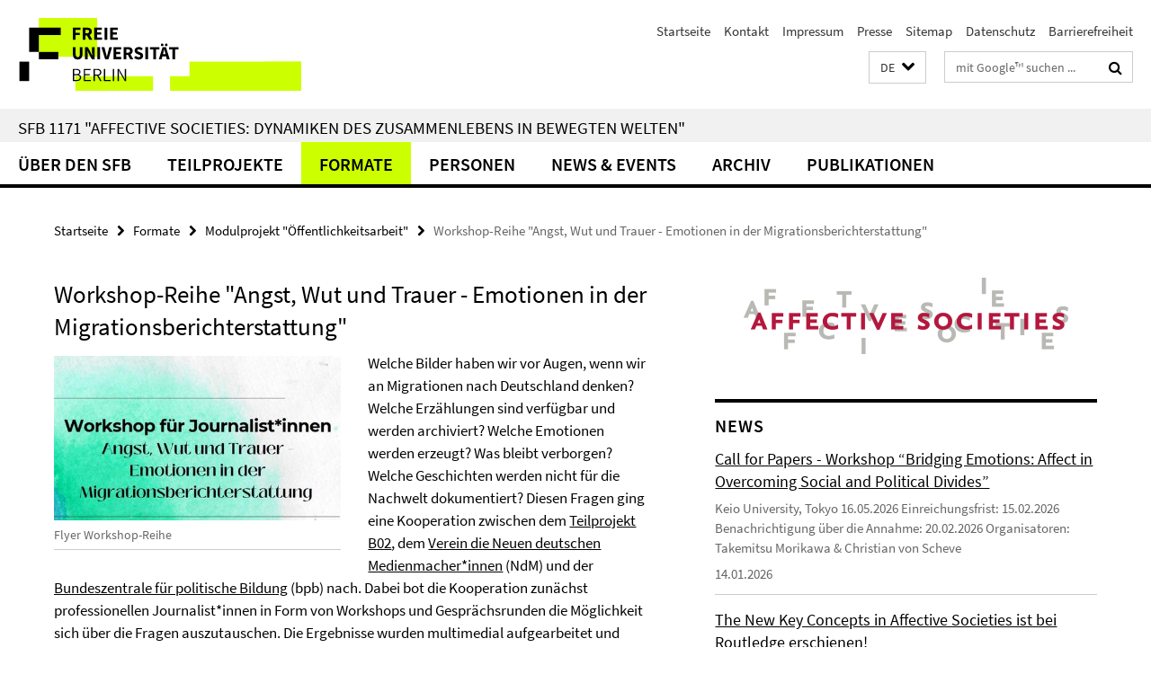

--- FILE ---
content_type: text/html; charset=utf-8
request_url: https://www.sfb-affective-societies.de/forschung/oea-modul/workshop-series/index.html
body_size: 8682
content:
<!DOCTYPE html><!-- rendered 2026-01-22 11:11:52 (UTC) --><html class="ltr" lang="de"><head><title>Workshop-Reihe "Angst, Wut und Trauer - Emotionen in der Migrationsberichterstattung" • Sonderforschungsbereich 1171</title><!-- BEGIN Fragment default/26011920/views/head_meta/128050278/1662977802?124215:1823 -->
<meta charset="utf-8" /><meta content="IE=edge" http-equiv="X-UA-Compatible" /><meta content="width=device-width, initial-scale=1.0" name="viewport" /><meta content="authenticity_token" name="csrf-param" />
<meta content="F43wv6OXyf0sc0tywhdMeFhDbYoHkCAapyc7nSNYY/Y=" name="csrf-token" /><meta content="Workshop-Reihe "Angst, Wut und Trauer - Emotionen in der Migrationsberichterstattung"" property="og:title" /><meta content="website" property="og:type" /><meta content="http://www.sfb-affective-societies.de/forschung/oea-modul/workshop-series/index.html" property="og:url" /><meta content="http://www.sfb-affective-societies.de/forschung/oea-modul/workshop-series/Ordner-fuer-Inhaltselemente/Flyer-Workshop-Reihe.jpg?width=250" property="og:image" /><meta content="index,follow" name="robots" /><meta content="2022-09-07" name="dc.date" /><meta content="Workshop-Reihe &quot;Angst, Wut und Trauer - Emotionen in der Migrationsberichterstattung&quot;" name="dc.name" /><meta content="DE-BE" name="geo.region" /><meta content="Berlin" name="geo.placename" /><meta content="52.448131;13.286102" name="geo.position" /><link href="http://www.sfb-affective-societies.de/forschung/oea-modul/workshop-series/index.html" rel="canonical" /><!-- BEGIN Fragment default/26011920/views/favicon/59723119/1719308257?052311:72019 -->
<link href="/assets/default2/favicon-12a6f1b0e53f527326498a6bfd4c3abd.ico" rel="shortcut icon" /><!-- END Fragment default/26011920/views/favicon/59723119/1719308257?052311:72019 -->
<!-- BEGIN Fragment default/26011920/head/rss/false/59723119/1719308257?163931:22003 -->
<!-- END Fragment default/26011920/head/rss/false/59723119/1719308257?163931:22003 -->
<!-- END Fragment default/26011920/views/head_meta/128050278/1662977802?124215:1823 -->
<!-- BEGIN Fragment default/26011920/head/assets/59723119/1719308257/?212048:86400 -->
<link href="/assets/default2/default_application-part-1-841e7928a8.css" media="all" rel="stylesheet" type="text/css" /><link href="/assets/default2/default_application-part-2-168016bf56.css" media="all" rel="stylesheet" type="text/css" /><script src="/assets/default2/application-781670a880dd5cd1754f30fcf22929cb.js" type="text/javascript"></script><!--[if lt IE 9]><script src="/assets/default2/html5shiv-d11feba7bd03bd542f45c2943ca21fed.js" type="text/javascript"></script><script src="/assets/default2/respond.min-31225ade11a162d40577719d9a33d3ee.js" type="text/javascript"></script><![endif]--><meta content="Rails Connector for Infopark CMS Fiona by Infopark AG (www.infopark.de); Version 6.8.2.36.82613853" name="generator" /><!-- END Fragment default/26011920/head/assets/59723119/1719308257/?212048:86400 -->
</head><body class="site-sfb-affective-societies layout-size-L"><div class="debug page" data-current-path="/forschung/oea-modul/workshop-series/"><a class="sr-only" href="#content">Springe direkt zu Inhalt </a><div class="horizontal-bg-container-header nocontent"><div class="container container-header"><header><!-- BEGIN Fragment default/26011920/header-part-1/59723119/1719308257/?212227:86400 -->
<a accesskey="O" id="seitenanfang"></a><a accesskey="H" href="https://www.fu-berlin.de/" hreflang="" id="fu-logo-link" title="Zur Startseite der Freien Universität Berlin"><svg id="fu-logo" version="1.1" viewBox="0 0 775 187.5" x="0" y="0"><defs><g id="fu-logo-elements"><g><polygon points="75 25 156.3 25 156.3 43.8 100 43.8 100 87.5 75 87.5 75 25"></polygon><polygon points="100 87.5 150 87.5 150 106.3 100 106.3 100 87.5"></polygon><polygon points="50 112.5 75 112.5 75 162.5 50 162.5 50 112.5"></polygon></g><g><path d="M187.5,25h19.7v5.9h-12.7v7.2h10.8v5.9h-10.8v12.2h-7.1V25z"></path><path d="M237.7,56.3l-7.1-12.5c3.3-1.5,5.6-4.4,5.6-9c0-7.4-5.4-9.7-12.1-9.7h-11.3v31.3h7.1V45h3.9l6,11.2H237.7z M219.9,30.6 h3.6c3.7,0,5.7,1,5.7,4.1c0,3.1-2,4.7-5.7,4.7h-3.6V30.6z"></path><path d="M242.5,25h19.6v5.9h-12.5v6.3h10.7v5.9h-10.7v7.2h13v5.9h-20.1V25z"></path><path d="M269,25h7.1v31.3H269V25z"></path><path d="M283.2,25h19.6v5.9h-12.5v6.3h10.7v5.9h-10.7v7.2h13v5.9h-20.1V25z"></path></g><g><path d="M427.8,72.7c2,0,3.4-1.4,3.4-3.4c0-1.9-1.4-3.4-3.4-3.4c-2,0-3.4,1.4-3.4,3.4C424.4,71.3,425.8,72.7,427.8,72.7z"></path><path d="M417.2,72.7c2,0,3.4-1.4,3.4-3.4c0-1.9-1.4-3.4-3.4-3.4c-2,0-3.4,1.4-3.4,3.4C413.8,71.3,415.2,72.7,417.2,72.7z"></path><path d="M187.5,91.8V75h7.1v17.5c0,6.1,1.9,8.2,5.4,8.2c3.5,0,5.5-2.1,5.5-8.2V75h6.8v16.8c0,10.5-4.3,15.1-12.3,15.1 C191.9,106.9,187.5,102.3,187.5,91.8z"></path><path d="M218.8,75h7.2l8.2,15.5l3.1,6.9h0.2c-0.3-3.3-0.9-7.7-0.9-11.4V75h6.7v31.3h-7.2L228,90.7l-3.1-6.8h-0.2 c0.3,3.4,0.9,7.6,0.9,11.3v11.1h-6.7V75z"></path><path d="M250.4,75h7.1v31.3h-7.1V75z"></path><path d="M261,75h7.5l3.8,14.6c0.9,3.4,1.6,6.6,2.5,10h0.2c0.9-3.4,1.6-6.6,2.5-10l3.7-14.6h7.2l-9.4,31.3h-8.5L261,75z"></path><path d="M291.9,75h19.6V81h-12.5v6.3h10.7v5.9h-10.7v7.2h13v5.9h-20.1V75z"></path><path d="M342.8,106.3l-7.1-12.5c3.3-1.5,5.6-4.4,5.6-9c0-7.4-5.4-9.7-12.1-9.7H318v31.3h7.1V95.1h3.9l6,11.2H342.8z M325.1,80.7 h3.6c3.7,0,5.7,1,5.7,4.1c0,3.1-2,4.7-5.7,4.7h-3.6V80.7z"></path><path d="M344.9,102.4l4.1-4.8c2.2,1.9,5.1,3.3,7.7,3.3c2.9,0,4.4-1.2,4.4-3c0-2-1.8-2.6-4.5-3.7l-4.1-1.7c-3.2-1.3-6.3-4-6.3-8.5 c0-5.2,4.6-9.3,11.1-9.3c3.6,0,7.4,1.4,10.1,4.1l-3.6,4.5c-2.1-1.6-4-2.4-6.5-2.4c-2.4,0-4,1-4,2.8c0,1.9,2,2.6,4.8,3.7l4,1.6 c3.8,1.5,6.2,4.1,6.2,8.5c0,5.2-4.3,9.7-11.8,9.7C352.4,106.9,348.1,105.3,344.9,102.4z"></path><path d="M373.9,75h7.1v31.3h-7.1V75z"></path><path d="M394.4,81h-8.6V75H410V81h-8.6v25.3h-7.1V81z"></path><path d="M429.2,106.3h7.5L426.9,75h-8.5l-9.8,31.3h7.2l1.9-7.4h9.5L429.2,106.3z M419.2,93.4l0.8-2.9c0.9-3.1,1.7-6.8,2.5-10.1 h0.2c0.8,3.3,1.7,7,2.5,10.1l0.7,2.9H419.2z"></path><path d="M443.6,81h-8.6V75h24.3V81h-8.6v25.3h-7.1V81z"></path></g><g><path d="M187.5,131.2h8.9c6.3,0,10.6,2.2,10.6,7.6c0,3.2-1.7,5.8-4.7,6.8v0.2c3.9,0.7,6.5,3.2,6.5,7.5c0,6.1-4.7,9.1-11.7,9.1 h-9.6V131.2z M195.7,144.7c5.8,0,8.1-2.1,8.1-5.5c0-3.9-2.7-5.4-7.9-5.4h-5.1v10.9H195.7z M196.5,159.9c5.7,0,9.1-2.1,9.1-6.6 c0-4.1-3.3-6-9.1-6h-5.8v12.6H196.5z"></path><path d="M215.5,131.2h17.6v2.8h-14.4v10.6h12.1v2.8h-12.1v12.3h14.9v2.8h-18.1V131.2z"></path><path d="M261.5,162.5l-8.2-14c4.5-0.9,7.4-3.8,7.4-8.7c0-6.3-4.4-8.6-10.7-8.6h-9.4v31.3h3.3v-13.7h6l7.9,13.7H261.5z M243.8,133.9h5.6c5.1,0,8,1.6,8,5.9c0,4.3-2.8,6.3-8,6.3h-5.6V133.9z"></path><path d="M267.4,131.2h3.3v28.5h13.9v2.8h-17.2V131.2z"></path><path d="M290.3,131.2h3.3v31.3h-3.3V131.2z"></path><path d="M302.6,131.2h3.4l12,20.6l3.4,6.4h0.2c-0.2-3.1-0.4-6.4-0.4-9.6v-17.4h3.1v31.3H321l-12-20.6l-3.4-6.4h-0.2 c0.2,3.1,0.4,6.2,0.4,9.4v17.6h-3.1V131.2z"></path></g></g></defs><g id="fu-logo-rects"></g><use x="0" xlink:href="#fu-logo-elements" y="0"></use></svg></a><script>"use strict";var svgFLogoObj = document.getElementById("fu-logo");var rectsContainer = svgFLogoObj.getElementById("fu-logo-rects");var svgns = "http://www.w3.org/2000/svg";var xlinkns = "http://www.w3.org/1999/xlink";function createRect(xPos, yPos) {  var rectWidth = ["300", "200", "150"];  var rectHeight = ["75", "100", "150"];  var rectXOffset = ["0", "100", "50"];  var rectYOffset = ["0", "75", "150"];  var x = rectXOffset[getRandomIntInclusive(0, 2)];  var y = rectYOffset[getRandomIntInclusive(0, 2)];  if (xPos == "1") {    x = x;  }  if (xPos == "2") {    x = +x + 193.75;  }  if (xPos == "3") {    x = +x + 387.5;  }  if (xPos == "4") {    x = +x + 581.25;  }  if (yPos == "1") {    y = y;  }  if (yPos == "2") {    y = +y + 112.5;  }  var cssClasses = "rectangle";  var rectColor = "#CCFF00";  var style = "fill: ".concat(rectColor, ";");  var rect = document.createElementNS(svgns, "rect");  rect.setAttribute("x", x);  rect.setAttribute("y", y);  rect.setAttribute("width", rectWidth[getRandomIntInclusive(0, 2)]);  rect.setAttribute("height", rectHeight[getRandomIntInclusive(0, 2)]);  rect.setAttribute("class", cssClasses);  rect.setAttribute("style", style);  rectsContainer.appendChild(rect);}function getRandomIntInclusive(min, max) {  min = Math.ceil(min);  max = Math.floor(max);  return Math.floor(Math.random() * (max - min + 1)) + min;}function makeGrid() {  for (var i = 1; i < 17; i = i + 1) {    if (i == "1") {      createRect("1", "1");    }    if (i == "2") {      createRect("2", "1");    }    if (i == "3") {      createRect("3", "1");    }    if (i == "5") {      createRect("1", "2");    }    if (i == "6") {      createRect("2", "2");    }    if (i == "7") {      createRect("3", "2");    }    if (i == "8") {      createRect("4", "2");    }  }}makeGrid();</script><a accesskey="H" href="https://www.fu-berlin.de/" hreflang="" id="fu-label-link" title="Zur Startseite der Freien Universität Berlin"><div id="fu-label-wrapper"><svg id="fu-label" version="1.1" viewBox="0 0 50 50" x="0" y="0"><defs><g id="fu-label-elements"><rect height="50" id="fu-label-bg" width="50"></rect><g><polygon points="19.17 10.75 36.01 10.75 36.01 14.65 24.35 14.65 24.35 23.71 19.17 23.71 19.17 10.75"></polygon><polygon points="24.35 23.71 34.71 23.71 34.71 27.6 24.35 27.6 24.35 23.71"></polygon><polygon points="13.99 28.88 19.17 28.88 19.17 39.25 13.99 39.25 13.99 28.88"></polygon></g></g></defs><use x="0" xlink:href="#fu-label-elements" y="0"></use></svg></div><div id="fu-label-text">Freie Universität Berlin</div></a><h1 class="hide">SFB 1171 &quot;Affective Societies: Dynamiken des Zusammenlebens in bewegten Welten&quot;</h1><hr class="hide" /><h2 class="sr-only">Service-Navigation</h2><ul class="top-nav no-print"><li><a href="/index.html" rel="index" title="Zur Startseite von: SFB 1171 &quot;Affective Societies: Dynamiken des Zusammenlebens in bewegten Welten&quot;">Startseite</a></li><li><a href="/kontakt/index.html" title="">Kontakt</a></li><li><a href="/impressum/index.html" title="Impressum gemäß § 5 TMG/ § 55 RStV">Impressum</a></li><li><a href="/pressebereich/index.html" title="Presse">Presse</a></li><li><a href="/sitemap/index.html" title="">Sitemap</a></li><li><a href="https://www.fu-berlin.de/$REDIRECTS/datenschutz.html" title="">Datenschutz</a></li><li><a href="https://www.fu-berlin.de/$REDIRECTS/barrierefreiheit.html" title="">Barrierefreiheit</a></li></ul><!-- END Fragment default/26011920/header-part-1/59723119/1719308257/?212227:86400 -->
<a class="services-menu-icon no-print"><div class="icon-close icon-cds icon-cds-wrong" style="display: none;"></div><div class="icon-menu"><div class="dot"></div><div class="dot"></div><div class="dot"></div></div></a><div class="services-search-icon no-print"><div class="icon-close icon-cds icon-cds-wrong" style="display: none;"></div><div class="icon-search fa fa-search"></div></div><div class="services no-print"><!-- BEGIN Fragment default/26011920/header/languages/59723119/1719308257/?122958:4027 -->
<div class="services-language dropdown"><div aria-haspopup="listbox" aria-label="Sprache auswählen" class="services-dropdown-button btn btn-default" id="lang" role="button"><span aria-label="Deutsch">DE</span><div class="services-dropdown-button-icon"><div class="fa fa-chevron-down services-dropdown-button-icon-open"></div><div class="fa fa-chevron-up services-dropdown-button-icon-close"></div></div></div><ul class="dropdown-menu dropdown-menu-right" role="listbox" tabindex="-1"><li aria-disabled="true" aria-selected="true" class="disabled" role="option"><a href="#" lang="de" title="Diese Seite ist die Deutschsprachige Version">DE: Deutsch</a></li><li role="option"><a class="fub-language-version" data-locale="en" href="#" hreflang="en" lang="en" title="English version">EN: English</a></li></ul></div><!-- END Fragment default/26011920/header/languages/59723119/1719308257/?122958:4027 -->
<!-- BEGIN Fragment default/26011920/header-part-2/59723119/1719308257/?212227:86400 -->
<div class="services-search"><form action="/_search/index.html" class="fub-google-search-form" id="search-form" method="get" role="search"><input name="ie" type="hidden" value="UTF-8" /><label class="search-label" for="search-input">Suchbegriffe</label><input autocomplete="off" class="search-input" id="search-input" name="q" placeholder="mit Google™ suchen ..." title="Suchbegriff bitte hier eingeben" type="text" /><button class="search-button" id="search_button" title="mit Google™ suchen ..." type="submit"><i class="fa fa-search"></i></button></form><div class="search-privacy-link"><a href="http://www.fu-berlin.de/redaktion/impressum/datenschutzhinweise#faq_06_externe_suche" title="Hinweise zur Datenübertragung bei der Google™ Suche">Hinweise zur Datenübertragung bei der Google™ Suche</a></div></div><!-- END Fragment default/26011920/header-part-2/59723119/1719308257/?212227:86400 -->
</div></header></div></div><div class="horizontal-bg-container-identity nocontent"><div class="container container-identity"><div class="identity closed"><h2 class="identity-text-main"><a href="/index.html" title="Zur Startseite von:  SFB 1171 &quot;Affective Societies: Dynamiken des Zusammenlebens in bewegten Welten&quot;">SFB 1171 &quot;Affective Societies: Dynamiken des Zusammenlebens in bewegten Welten&quot;</a></h2></div></div></div><!-- BEGIN Fragment default/26011920/navbar-wrapper-ajax/0/59723119/1719308257/?130128:3600 -->
<div class="navbar-wrapper cms-box-ajax-content" data-ajax-url="/index.html?comp=navbar&amp;irq=1&amp;pm=0"><nav class="main-nav-container no-print" style=""><div class="container main-nav-container-inner"><div class="main-nav-scroll-buttons" style="display:none"><div id="main-nav-btn-scroll-left" role="button"><div class="fa fa-angle-left"></div></div><div id="main-nav-btn-scroll-right" role="button"><div class="fa fa-angle-right"></div></div></div><div class="main-nav-toggle"><span class="main-nav-toggle-text">Menü</span><span class="main-nav-toggle-icon"><span class="line"></span><span class="line"></span><span class="line"></span></span></div><ul class="main-nav level-1" id="fub-main-nav"><li class="main-nav-item level-1 has-children" data-index="0" data-menu-item-path="#" data-menu-shortened="0"><a class="main-nav-item-link level-1" href="#" title="loading...">Über den SFB</a><div class="icon-has-children"><div class="fa fa-angle-right"></div><div class="fa fa-angle-down"></div><div class="fa fa-angle-up"></div></div><div class="container main-nav-parent level-2" style="display:none"><p style="margin: 20px;">loading... </p></div></li><li class="main-nav-item level-1 has-children" data-index="1" data-menu-item-path="#" data-menu-shortened="0"><a class="main-nav-item-link level-1" href="#" title="loading...">Teilprojekte</a><div class="icon-has-children"><div class="fa fa-angle-right"></div><div class="fa fa-angle-down"></div><div class="fa fa-angle-up"></div></div><div class="container main-nav-parent level-2" style="display:none"><p style="margin: 20px;">loading... </p></div></li><li class="main-nav-item level-1 has-children" data-index="2" data-menu-item-path="#" data-menu-shortened="0"><a class="main-nav-item-link level-1" href="#" title="loading...">Formate</a><div class="icon-has-children"><div class="fa fa-angle-right"></div><div class="fa fa-angle-down"></div><div class="fa fa-angle-up"></div></div><div class="container main-nav-parent level-2" style="display:none"><p style="margin: 20px;">loading... </p></div></li><li class="main-nav-item level-1 has-children" data-index="3" data-menu-item-path="#" data-menu-shortened="0"><a class="main-nav-item-link level-1" href="#" title="loading...">Personen</a><div class="icon-has-children"><div class="fa fa-angle-right"></div><div class="fa fa-angle-down"></div><div class="fa fa-angle-up"></div></div><div class="container main-nav-parent level-2" style="display:none"><p style="margin: 20px;">loading... </p></div></li><li class="main-nav-item level-1 has-children" data-index="4" data-menu-item-path="#" data-menu-shortened="0"><a class="main-nav-item-link level-1" href="#" title="loading...">News &amp; Events</a><div class="icon-has-children"><div class="fa fa-angle-right"></div><div class="fa fa-angle-down"></div><div class="fa fa-angle-up"></div></div><div class="container main-nav-parent level-2" style="display:none"><p style="margin: 20px;">loading... </p></div></li><li class="main-nav-item level-1 has-children" data-index="5" data-menu-item-path="#" data-menu-shortened="0"><a class="main-nav-item-link level-1" href="#" title="loading...">Archiv</a><div class="icon-has-children"><div class="fa fa-angle-right"></div><div class="fa fa-angle-down"></div><div class="fa fa-angle-up"></div></div><div class="container main-nav-parent level-2" style="display:none"><p style="margin: 20px;">loading... </p></div></li><li class="main-nav-item level-1 has-children" data-index="6" data-menu-item-path="#" data-menu-shortened="0"><a class="main-nav-item-link level-1" href="#" title="loading...">Publikationen</a><div class="icon-has-children"><div class="fa fa-angle-right"></div><div class="fa fa-angle-down"></div><div class="fa fa-angle-up"></div></div><div class="container main-nav-parent level-2" style="display:none"><p style="margin: 20px;">loading... </p></div></li></ul></div><div class="main-nav-flyout-global"><div class="container"></div><button id="main-nav-btn-flyout-close" type="button"><div id="main-nav-btn-flyout-close-container"><i class="fa fa-angle-up"></i></div></button></div></nav></div><script type="text/javascript">$(document).ready(function () { Luise.Navigation.init(); });</script><!-- END Fragment default/26011920/navbar-wrapper-ajax/0/59723119/1719308257/?130128:3600 -->
<div class="content-wrapper main horizontal-bg-container-main"><div class="container breadcrumbs-container nocontent"><div class="row"><div class="col-xs-12"><div class="box breadcrumbs no-print"><p class="hide">Pfadnavigation</p><ul class="fu-breadcrumb"><li><a href="/index.html">Startseite</a><i class="fa fa-chevron-right"></i></li><li><a href="/forschung/index.html">Formate</a><i class="fa fa-chevron-right"></i></li><li><a href="/forschung/oea-modul/index.html">Modulprojekt &quot;Öffentlichkeitsarbeit&quot;</a><i class="fa fa-chevron-right"></i></li><li class="active">Workshop-Reihe &quot;Angst, Wut und Trauer - Emotionen in der Migrationsberichterstattung&quot;</li></ul></div></div></div></div><div class="container"><div class="row"><main class="col-m-7 print-full-width"><!--skiplink anchor: content--><div class="fub-content fub-fu_startseiten_ordner"><a id="content"></a><main><div class="box box-standard-body box-standard-body-cms-7"><h1>Workshop-Reihe "Angst, Wut und Trauer - Emotionen in der Migrationsberichterstattung"</h1><!-- BEGIN Fragment default/26011920/content_media/128050278/1662977802/128050278/1662977802/?122153:601 -->
<div class="icaption-left-container-s2"><figure class="icaption-left-s2" data-debug-style="5"><div class="icaption-image"><a href="/forschung/oea-modul/workshop-series/Ordner-fuer-Inhaltselemente/Flyer-Workshop-Reihe.jpg?html=1&amp;locale=de&amp;ref=128050278" rel="nofollow" title="Bild vergrößern"><picture data-colspan="7" data-image-max-width="" data-image-size="M"><source data-screen-size='xl' srcset='/forschung/oea-modul/workshop-series/Ordner-fuer-Inhaltselemente/Flyer-Workshop-Reihe.jpg?width=500 1x, /forschung/oea-modul/workshop-series/Ordner-fuer-Inhaltselemente/Flyer-Workshop-Reihe.jpg?width=1000 2x, /forschung/oea-modul/workshop-series/Ordner-fuer-Inhaltselemente/Flyer-Workshop-Reihe.jpg?width=2000 3x' media='(min-width: 1200px)' ><source data-screen-size='l' srcset='/forschung/oea-modul/workshop-series/Ordner-fuer-Inhaltselemente/Flyer-Workshop-Reihe.jpg?width=350 1x, /forschung/oea-modul/workshop-series/Ordner-fuer-Inhaltselemente/Flyer-Workshop-Reihe.jpg?width=700 2x, /forschung/oea-modul/workshop-series/Ordner-fuer-Inhaltselemente/Flyer-Workshop-Reihe.jpg?width=1300 3x' media='(min-width: 990px)' ><source data-screen-size='m' srcset='/forschung/oea-modul/workshop-series/Ordner-fuer-Inhaltselemente/Flyer-Workshop-Reihe.jpg?width=350 1x, /forschung/oea-modul/workshop-series/Ordner-fuer-Inhaltselemente/Flyer-Workshop-Reihe.jpg?width=700 2x, /forschung/oea-modul/workshop-series/Ordner-fuer-Inhaltselemente/Flyer-Workshop-Reihe.jpg?width=1300 3x' media='(min-width: 768px)' ><source data-screen-size='s' srcset='/forschung/oea-modul/workshop-series/Ordner-fuer-Inhaltselemente/Flyer-Workshop-Reihe.jpg?width=350 1x, /forschung/oea-modul/workshop-series/Ordner-fuer-Inhaltselemente/Flyer-Workshop-Reihe.jpg?width=700 2x, /forschung/oea-modul/workshop-series/Ordner-fuer-Inhaltselemente/Flyer-Workshop-Reihe.jpg?width=1300 3x' media='(min-width: 520px)' ><source data-screen-size='xs' srcset='/forschung/oea-modul/workshop-series/Ordner-fuer-Inhaltselemente/Flyer-Workshop-Reihe.jpg?width=250 1x, /forschung/oea-modul/workshop-series/Ordner-fuer-Inhaltselemente/Flyer-Workshop-Reihe.jpg?width=500 2x, /forschung/oea-modul/workshop-series/Ordner-fuer-Inhaltselemente/Flyer-Workshop-Reihe.jpg?width=1000 3x' ><img alt="Flyer Workshop-Reihe" class="figure-img" data-image-obj-id="128122012" src="/forschung/oea-modul/workshop-series/Ordner-fuer-Inhaltselemente/Flyer-Workshop-Reihe.jpg?width=500" style="width:100%;" /></picture></a></div><figcaption><p class="mark-6 icaption-caption" id="caption_128122012"><span aria-label="Bild: "></span><span class="icaption-caption-title">Flyer Workshop-Reihe</span></p></figcaption></figure></div><div class="editor-content hyphens"><p>Welche Bilder haben wir vor Augen, wenn wir an Migrationen nach Deutschland denken? Welche Erzählungen sind verfügbar und werden archiviert? Welche Emotionen werden erzeugt? Was bleibt verborgen? Welche Geschichten werden nicht für die Nachwelt dokumentiert? Diesen Fragen ging eine Kooperation zwischen dem <a href="https://www.sfb-affective-societies.de/teilprojekte/B/B02/index.html">Teilprojekt B02</a>, dem <a href="https://www.neuemedienmacher.de/">Verein die Neuen deutschen Medienmacher*innen</a> (NdM) und der <a href="https://www.bpb.de/">Bundeszentrale für politische Bildung</a> (bpb) nach. Dabei bot die Kooperation zunächst professionellen Journalist*innen in Form von Workshops und Gesprächsrunden die Möglichkeit sich über die Fragen auszutauschen. Die Ergebnisse wurden multimedial aufgearbeitet und werden im November 2022 über eine Website für eine weite Öffentlichkeit verfügbar gemacht.</p>
<p>Im Rahmen des Forschungsprojekts werden Formen audiovisueller journalistischer Berichterstattung im Themenfeld Migration und Flucht analysiert. Besonderer Fokus wird darauf gerichtet, welche Emotionen mit und durch Journalismus erzeugt werden, und wie damit Formen der Zugehörigkeit (Belonging) oder Differenz und Ausgeschlossenheit hervorgerufen werden können.</p>
<p>In der Workshop-Reihe <a href="https://www.sfb-affective-societies.de/teilprojekte/B/B02/news_b02/News_2022-03-31.html">„Angst, Wut und Trauer – Emotionen in der Migrationsberichterstattung“</a> widmeten sich die Teilnehmenden der Frage, welche Methoden im Umgang mit den Herausforderungen, die die Migrationsberichterstattung mit sich bringt, hilfreich sind. Der Workshop adressierte dabei hauptberufliche Journalist*innen und bot Raum für Austausch sowohl mit den Forschenden als auch unter Kolleg*innen, um gemeinsam die Rolle von Emotionen in der journalistischen Berichterstattung zum Thema Flucht und Migration zu reflektieren. Der am 28. und 29. April stattgefundene Workshop wurde durch <a href="https://seminar.ard-zdf-medienakademie.de/journalismusforum/speaker/sheila-mysorekar/">Sheila Mysorekar</a> (Neue deutsche Medienmacher*innen) und <a href="https://www.polsoz.fu-berlin.de/kommwiss/arbeitsstellen/journalistik/Team/wissenschaftliche-Mitarbeiter_innen/dmedeiros/index.html">Dr. Débora Medeiros</a> (Freie Universität Berlin) geleitet.</p>
<p>Die aus der Kooperation entstehende Website gibt multimediale Einblicke sowohl in die Forschungsergebnisse als auch in die Ergebnisse der Diskussionen. Ferner noch zeigen Beiträge, die im Rahmen der Praxislehre am <a href="https://www.polsoz.fu-berlin.de/kommwiss/index.html">Institut für Publizistik und Kommunikationswissenschaft</a> an der Freie Universität Berlin entstanden sind, wie Studierende Fragen rund um journalistische Praktiken zu Themen von Flucht und Migration in ihrer akademischen Ausbildung reflektieren.</p></div><!-- END Fragment default/26011920/content_media/128050278/1662977802/128050278/1662977802/?122153:601 -->
</div></main><noscript><div class="warning_box"><em class="mark-4">Für eine optimale Darstellung dieser Seite aktivieren Sie bitte JavaScript.</em></div></noscript></div></main><!-- BEGIN Fragment default/26011920/sidebar_subtree/59723119/1719308257/?122016:1801 -->
<aside class="col-m-5 sidebar-right no-print nocontent"><div class="row"><div class="col-l-11 col-l-offset-1"><div class="content-element"><div class="box box-sidebar-banner"><div class="icaption-image"><a href="/index.html"><picture data-adaptive-with="700"><source data-screen-size='-' srcset='/_inhaltselemente-rd/permanent/Affective-Societies_Logo.png?width=700 1x, /_inhaltselemente-rd/permanent/Affective-Societies_Logo.png?width=1300 2x, /_inhaltselemente-rd/permanent/Affective-Societies_Logo.png?width=2000 3x' ><img alt="Sonderforschungsbereich 1171" class="figure-img" data-image-obj-id="72924814" src="/_inhaltselemente-rd/permanent/Affective-Societies_Logo.png?width=700" /></picture></a></div></div></div></div></div><div class="row"><div class="col-l-11 col-l-offset-1"><div class="content-element"><!-- BEGIN Fragment default/26011920/news-box-outer/59728907/1708947887/?125004:3600 -->
<div class="box box-news-list-v1 box-border box-news-cms-4"><h3 class="box-news-list-v1-headline">News</h3><div class="news cms-box-ajax-content" data-ajax-url="/veranstaltungen/news/index.html?irq=1&amp;page=1"><div class="spinner news" style="display: none; width: 16px; padding: 20px;"><img alt="spinner" src="/assets/default2/spinner-39a0a2170912fd2acf310826322141db.gif" /></div><noscript><em class="mark-4">Zur Anzeige dieser Inhalte wird JavaScript benötigt.</em><p><a href="/veranstaltungen/news/index.html" title="News">Übersicht</a></p></noscript></div></div><!-- END Fragment default/26011920/news-box-outer/59728907/1708947887/?125004:3600 -->
</div></div></div><div class="row"><div class="col-l-11 col-l-offset-1"><div class="content-element"><!-- BEGIN Fragment default/26011920/fu_termin_ordner/5/7036185a455bc1355c213091bbce989b08df5fde/60530986/1541001551/?125015:3600 -->
<div class="box box-event-list-v1 box-border box-events-cms-5"><h3 class="box-event-list-v1-headline">Veranstaltungen</h3><div class="cms-box-ajax-content"><div class="events" data-ajax-url="/veranstaltungen/termine/index.html?irq=1&amp;page=1"><div class="spinner events" style="display: none; width: 16px; padding: 20px;"><img alt="spinner" src="/assets/default2/spinner-39a0a2170912fd2acf310826322141db.gif" /></div><noscript><em class="mark-4">Zur Anzeige dieser Inhalte wird JavaScript benötigt.</em><p><a href="/veranstaltungen/termine/index.html" title="Veranstaltungen">Übersicht</a></p></noscript></div></div></div><!-- END Fragment default/26011920/fu_termin_ordner/5/7036185a455bc1355c213091bbce989b08df5fde/60530986/1541001551/?125015:3600 -->
</div></div></div><div class="row"><div class="col-l-11 col-l-offset-1"><div class="content-element"><div class="box box-rss box-border cms-box-ajax-content box-rss-spotlight box-text box-rss-cms-5" data-ajax-url="/_inhaltselemente-rd/blog.html?colspan=5&amp;irq=1&amp;locale=de&amp;page=1"><div class="vertical-spacer" style="min-height: 250px;"></div><div class="spinner box-rss" style="display: none; width: 16px; padding: 20px;"><img alt="spinner" src="/assets/default2/spinner-39a0a2170912fd2acf310826322141db.gif" /></div><noscript><h3 class="box_headline_small">Blog</h3><em class="mark-4">Zur Anzeige dieser Inhalte wird JavaScript benötigt.</em></noscript></div></div></div></div><div class="row"><div class="col-l-11 col-l-offset-1"><div class="content-element"><div class="box box-text-banner"><a class="box-text-banner-link" href="https://wikis.fu-berlin.de/x/yIHUNQ" target="_self" title="https://wikis.fu-berlin.de/x/yIHUNQ"><span class="box-text-banner-icon"><div class="fa fa-chevron-right"></div></span><span class="box-text-banner-text">SFB Wiki (intern)</span></a></div></div></div></div></aside><!-- END Fragment default/26011920/sidebar_subtree/59723119/1719308257/?122016:1801 -->
</div></div></div><!-- BEGIN Fragment default/26011920/footer/banners/59723119/1719308257/?130128:3600 -->
<!-- END Fragment default/26011920/footer/banners/59723119/1719308257/?130128:3600 -->
<div class="horizontal-bg-container-footer no-print nocontent"><footer><div class="container container-footer"><div class="row"><!-- BEGIN Fragment default/26011920/footer/col-1/59723119/1719308257/?130128:3600 -->
<div class="col-m-6 col-l-3"><div class="box"><h3 class="footer-section-headline">SFB 1171 Affective Societies</h3><ul class="footer-section-list fa-ul"><li><a href="/ueber-uns/index.html" target="_self"><i class="fa fa-li fa-chevron-right"></i>Über den SFB</a></li><li><a href="/teilprojekte/index.html" target="_self"><i class="fa fa-li fa-chevron-right"></i>Teilprojekte</a></li><li><a href="/forschung/index.html" target="_self"><i class="fa fa-li fa-chevron-right"></i>Formate</a></li><li><a href="/personen/index.html" target="_self"><i class="fa fa-li fa-chevron-right"></i>Personen</a></li><li><a href="/publikationen/index.html" target="_self"><i class="fa fa-li fa-chevron-right"></i>Publikationen</a></li><li><a href="/veranstaltungen/index.html" target="_self"><i class="fa fa-li fa-chevron-right"></i>News &amp; Events</a></li><li><a href="/archiv/index.html" target="_self"><i class="fa fa-li fa-chevron-right"></i>Einblicke</a></li></ul></div></div><!-- END Fragment default/26011920/footer/col-1/59723119/1719308257/?130128:3600 -->
<!-- BEGIN Fragment default/26011920/footer/col-2/59723119/1719308257/?130128:3600 -->
<div class="col-m-6 col-l-3"><div class="box"><h3 class="footer-section-headline">Service-Navigation</h3><ul class="footer-section-list fa-ul"><li><a href="/index.html" rel="index" title="Zur Startseite von: SFB 1171 &quot;Affective Societies: Dynamiken des Zusammenlebens in bewegten Welten&quot;"><i class="fa fa-li fa-chevron-right"></i>Startseite</a></li><li><a href="/kontakt/index.html" title=""><i class="fa fa-li fa-chevron-right"></i>Kontakt</a></li><li><a href="/impressum/index.html" title="Impressum gemäß § 5 TMG/ § 55 RStV"><i class="fa fa-li fa-chevron-right"></i>Impressum</a></li><li><a href="/pressebereich/index.html" title="Presse"><i class="fa fa-li fa-chevron-right"></i>Presse</a></li><li><a href="/sitemap/index.html" title=""><i class="fa fa-li fa-chevron-right"></i>Sitemap</a></li><li><a href="https://www.fu-berlin.de/$REDIRECTS/datenschutz.html" title=""><i class="fa fa-li fa-chevron-right"></i>Datenschutz</a></li><li><a href="https://www.fu-berlin.de/$REDIRECTS/barrierefreiheit.html" title=""><i class="fa fa-li fa-chevron-right"></i>Barrierefreiheit</a></li></ul></div></div><!-- END Fragment default/26011920/footer/col-2/59723119/1719308257/?130128:3600 -->
<!-- BEGIN Fragment default/26011920/footer/col-3/59723119/1719308257/?130128:3600 -->
<div class="clearfix visible-m"></div><div class="col-m-6 col-l-3"><div class="box"><h3 class="footer-section-headline">Soziale Medien</h3><ul class="footer-section-list footer-section-list-social fa-ul"><li><a href="https://twitter.com/sfb1171" rel="external" target="_blank" title=""><i class="fa fa-li fa-twitter"></i>Twitter</a></li><li><a href="https://vimeo.com/sfb1171" rel="external" target="_blank" title=""><i class="fa fa-li fa-vimeo-square"></i>Vimeo</a></li></ul><a class="footer-section-list-social-notice" href="http://www.fu-berlin.de/redaktion/impressum/hinweis_social-media" title="Bitte beachten Sie die Hinweise zur Nutzung sozialer Medien">Hinweise zur Nutzung sozialer Medien</a></div></div><!-- END Fragment default/26011920/footer/col-3/59723119/1719308257/?130128:3600 -->
<div class="col-m-6 col-l-3"><div class="box"><h3 class="footer-section-headline">Diese Seite</h3><ul class="footer-section-list fa-ul"><li><a href="#" onclick="javascript:self.print();return false;" rel="alternate" role="button" title="Diese Seite drucken"><i class="fa fa-li fa-chevron-right"></i>Drucken</a></li><!-- BEGIN Fragment default/26011920/footer/col-4.rss/59723119/1719308257/?130128:3600 -->
<!-- END Fragment default/26011920/footer/col-4.rss/59723119/1719308257/?130128:3600 -->
<li><a href="/kontakt/index.html"><i class="fa fa-li fa-chevron-right"></i>Feedback</a></li><!-- BEGIN Fragment default/26011920/footer/col-4.languages/59723119/1719308257/?130129:3600 -->
<li><a class="fub-language-version" data-locale="de" href="/index.html?irq=0&amp;next=en" hreflang="en" lang="en" title="English version"><i class="fa fa-li fa-chevron-right"></i>English</a></li><!-- END Fragment default/26011920/footer/col-4.languages/59723119/1719308257/?130129:3600 -->
</ul></div></div></div></div><div class="container container-seal"><div class="row"><div class="col-xs-12"><img alt="Siegel der Freien Universität Berlin" id="fu-seal" src="/assets/default2/fu-siegel-web-schwarz-684a4d11be3c3400d8906a344a77c9a4.png" /><div id="fu-seal-description">Das wissenschaftliche Ethos der Freien Universität Berlin wird seit ihrer Gründung im Dezember 1948 von drei Werten bestimmt: Wahrheit, Gerechtigkeit und Freiheit.</div></div></div></div></footer></div><script src="/assets/default2/henry-55a2f6b1df7f8729fca2d550689240e9.js" type="text/javascript"></script></div></body></html>

--- FILE ---
content_type: text/html; charset=utf-8
request_url: https://www.sfb-affective-societies.de/index.html?comp=navbar&irq=1&pm=0
body_size: 1012
content:
<!-- BEGIN Fragment default/26011920/navbar-wrapper/59723119/1719308257/?122008:1800 -->
<!-- BEGIN Fragment default/26011920/navbar/88e070d1b58b5c8a3db09f1a5448a4ae4adc49ea/?115008:86400 -->
<nav class="main-nav-container no-print nocontent" style="display: none;"><div class="container main-nav-container-inner"><div class="main-nav-scroll-buttons" style="display:none"><div id="main-nav-btn-scroll-left" role="button"><div class="fa fa-angle-left"></div></div><div id="main-nav-btn-scroll-right" role="button"><div class="fa fa-angle-right"></div></div></div><div class="main-nav-toggle"><span class="main-nav-toggle-text">Menü</span><span class="main-nav-toggle-icon"><span class="line"></span><span class="line"></span><span class="line"></span></span></div><ul class="main-nav level-1" id="fub-main-nav"><li class="main-nav-item level-1" data-index="0" data-menu-item-path="/ueber-uns" data-menu-shortened="0" id="main-nav-item-ueber-uns"><a class="main-nav-item-link level-1" href="/ueber-uns/index.html">Über den SFB</a></li><li class="main-nav-item level-1" data-index="1" data-menu-item-path="/teilprojekte" data-menu-shortened="0" id="main-nav-item-teilprojekte"><a class="main-nav-item-link level-1" href="/teilprojekte/index.html">Teilprojekte</a></li><li class="main-nav-item level-1" data-index="2" data-menu-item-path="/forschung" data-menu-shortened="0" id="main-nav-item-forschung"><a class="main-nav-item-link level-1" href="/forschung/index.html">Formate</a></li><li class="main-nav-item level-1" data-index="3" data-menu-item-path="/personen" data-menu-shortened="0" id="main-nav-item-personen"><a class="main-nav-item-link level-1" href="/personen/index.html">Personen</a></li><li class="main-nav-item level-1" data-index="4" data-menu-item-path="/veranstaltungen" data-menu-shortened="0" id="main-nav-item-veranstaltungen"><a class="main-nav-item-link level-1" href="/veranstaltungen/index.html">News &amp; Events</a></li><li class="main-nav-item level-1" data-index="5" data-menu-item-path="/archiv" data-menu-shortened="0" id="main-nav-item-archiv"><a class="main-nav-item-link level-1" href="/archiv/index.html">Archiv</a></li><li class="main-nav-item level-1" data-index="6" data-menu-item-path="/publikationen" data-menu-shortened="0" id="main-nav-item-publikationen"><a class="main-nav-item-link level-1" href="/publikationen/index.html">Publikationen</a></li></ul></div><div class="main-nav-flyout-global"><div class="container"></div><button id="main-nav-btn-flyout-close" type="button"><div id="main-nav-btn-flyout-close-container"><i class="fa fa-angle-up"></i></div></button></div></nav><script type="text/javascript">$(document).ready(function () { Luise.Navigation.init(); });</script><!-- END Fragment default/26011920/navbar/88e070d1b58b5c8a3db09f1a5448a4ae4adc49ea/?115008:86400 -->
<!-- END Fragment default/26011920/navbar-wrapper/59723119/1719308257/?122008:1800 -->


--- FILE ---
content_type: text/html; charset=utf-8
request_url: https://www.sfb-affective-societies.de/veranstaltungen/news/index.html?irq=1&page=1
body_size: 1160
content:
<!-- BEGIN Fragment default/26011920/news-box-wrapper/1/59728907/1708947887/?121347:113 -->
<!-- BEGIN Fragment default/26011920/news-box/1/e4d73cee1adf3f5384e9eac9943a4ce35983682c/?125010:3600 -->
<a href="/veranstaltungen/news/2026-02-15-Call-for-Papers.html"><div class="box-news-list-v1-element"><p class="box-news-list-v1-title"><span>Call for Papers - Workshop “Bridging Emotions: Affect in Overcoming Social and Political Divides”</span></p><p class="box-news-list-v1-abstract"> Keio University, Tokyo 16.05.2026    Einreichungsfrist:  15.02.2026    Benachrichtigung über die Annahme:  20.02.2026    Organisatoren:   Takemitsu Morikawa  &amp;  Christian von Scheve  </p><p class="box-news-list-v1-date">14.01.2026</p></div></a><a href="/veranstaltungen/news/2025-18-12-the-new-key-concepts.html"><div class="box-news-list-v1-element"><p class="box-news-list-v1-title"><span>The New Key Concepts in Affective Societies ist bei Routledge erschienen!</span></p><p class="box-news-list-v1-abstract">   The New Key Concepts in Affective Societies   bündelt Erkenntnisse aus über einem Jahrzehnt interdisziplinärer Forschung im SFB „Affective Societies“ und bietet einen vielfältigen Werkzeugkasten zur Analyse affektiver Dynamiken in Politik, Medien, Care, Protest und Alltag. </p><p class="box-news-list-v1-date">18.12.2025</p></div></a><a href="/veranstaltungen/news/2025-26-11-emotions-and-society.html"><div class="box-news-list-v1-element"><p class="box-news-list-v1-title"><span>Neues Sonderheft von Emotions &amp; Society: Emotions, the Rich and the Poor</span></p><p class="box-news-list-v1-abstract"> Das  neue Sonderheft von  Emotions &amp; Society  , herausgegeben von Nina Margies und Elgen Sauerborn, rückt Emotionen ins Zentrum der Klassenanalyse.  </p><p class="box-news-list-v1-date">26.11.2025</p></div></a><div class="cms-box-prev-next-nav box-news-list-v1-nav"><a class="cms-box-prev-next-nav-overview box-news-list-v1-nav-overview" href="/veranstaltungen/news/index.html" rel="contents" role="button" title="Übersicht News"><span class="icon-cds icon-cds-overview"></span></a><span class="cms-box-prev-next-nav-arrow-prev disabled box-news-list-v1-nav-arrow-prev" title="zurück blättern"><span class="icon-cds icon-cds-arrow-prev disabled"></span></span><span class="cms-box-prev-next-nav-pagination box-news-list-v1-pagination" title="Seite 1 von insgesamt 10 Seiten"> 1 / 10 </span><span class="cms-box-prev-next-nav-arrow-next box-news-list-v1-nav-arrow-next" data-ajax-url="/veranstaltungen/news/index.html?irq=1&amp;page=2" onclick="Luise.AjaxBoxNavigation.onClick(event, this)" rel="next" role="button" title="weiter blättern"><span class="icon-cds icon-cds-arrow-next"></span></span></div><!-- END Fragment default/26011920/news-box/1/e4d73cee1adf3f5384e9eac9943a4ce35983682c/?125010:3600 -->
<!-- END Fragment default/26011920/news-box-wrapper/1/59728907/1708947887/?121347:113 -->


--- FILE ---
content_type: text/html; charset=utf-8
request_url: https://www.sfb-affective-societies.de/_inhaltselemente-rd/blog.html?colspan=5&irq=1&locale=de&page=1
body_size: 1122
content:
<!-- BEGIN Fragment default/26011920/fu_rss_dok/1/5/69957777/1762171449/?121343:293 -->
<h3 class="box-text-headline box-rss-headline">Blog</h3><a class="cms-box-spotlight-link" href="https://affective-societies.de/2026/sfb-1171/affective-societies-affective-scholars-5-questions-to-william-mazzarella/" rel="external"><div class="box-rss-item box-text-text"><h3 class="box-rss-item-title"><span>Affective Societies, affective scholars! 5 Questions to William Mazzarella</span></h3><p class="box-rss-item-description hyphens">The interview series poses questions concerning the role of affects and emotions in research practice and contemporary society to researchers on short-term visit and associate members of the Collaborative Research Center “Affective Societies.” Today we introduce William Mazzarella, Neukom ...</p><p class="box-rss-item-date">12.01.2026</p></div></a><div class="cms-box-prev-next-nav box-spotlight-v1-nav"><a href="https://affective-societies.de" rel="external contents" role="button" target="_blank" title="Affective Societies Blog"><span class="cms-box-prev-next-nav-external-link box-spotlight-v1-nav-external-link"><span class="icon-cds icon-cds-external-link"></span></span></a><a href="https://affective-societies.de/feed/" rel="external" role="button" target="_blank" title="RSS-Feed abonnieren"><span class="cms-box-prev-next-nav-rss box-spotlight-v1-nav-rss"><span class="icon-cds icon-cds-rss"></span></span></a><span class="cms-box-prev-next-nav-arrow-prev disabled box-spotlight-v1-nav-arrow-prev" title="zurück blättern"><span class="icon-cds icon-cds-arrow-prev disabled"></span></span><span class="cms-box-prev-next-nav-pagination box-spotlight-v1-pagination" title="Seite 1 von insgesamt 10 Seiten"> 1&nbsp;/&nbsp;10 </span><span class="cms-box-prev-next-nav-arrow-next box-spotlight-v1-nav-arrow-next" data-ajax-url="/_inhaltselemente-rd/blog.html?irq=1&amp;page=2" onclick="Luise.AjaxBoxNavigation.onClick(event, this)" rel="next" role="button" title="weiter blättern"><span class="icon-cds icon-cds-arrow-next"></span></span></div><!-- END Fragment default/26011920/fu_rss_dok/1/5/69957777/1762171449/?121343:293 -->


--- FILE ---
content_type: text/html; charset=utf-8
request_url: https://www.sfb-affective-societies.de/veranstaltungen/termine/index.html?irq=1&page=1
body_size: 629
content:
<!-- BEGIN Fragment default/26011920/events-wrapper/1//60530986/1541001551/?121253:59 -->
<!-- BEGIN Fragment default/26011920/events/1/7036185a455bc1355c213091bbce989b08df5fde/60530986/1541001551/?125009:3600 -->
<!-- BEGIN Fragment default/26011920/events-box-wrapper/1/60530986/1541001551/?115108:59 -->
<!-- BEGIN Fragment default/26011920/events-box/solr/1/7036185a455bc1355c213091bbce989b08df5fde/60530986/1541001551/?125009:3600 -->
<div class="box-event-list-v1-element row"><div class="box-event-list-v1-element-l col-m-4"><span class="box-event-list-v1-date">04.02.</span><span class="box-event-list-v1-time">16:00</span></div><div class="box-event-list-v1-element-r col-m-8"><a href="/veranstaltungen/termine/2026-02-04-DEVGAV.html" class="box-event-list-title" title="Wenn Einkaufen wehtut: Diskriminierung im Alltag von Verbraucherinnen und Verbraucher spüren und damit umgehen.">Wenn Einkaufen wehtut: Diskriminierung im Alltag von Verbraucherinnen und Verbraucher spüren und damit umgehen.</a></div></div><div class="cms-box-prev-next-nav box-event-list-v1-nav"><a class="cms-box-prev-next-nav-overview box-event-list-v1-nav-overview" href="/veranstaltungen/termine/index.html" rel="contents" role="button" title="Übersicht Veranstaltungen"><span class="icon-cds icon-cds-overview"></span></a><span class="cms-box-prev-next-nav-arrow-prev disabled box-event-list-v1-nav-arrow-prev" title="zurück blättern"><span class="icon-cds icon-cds-arrow-prev disabled"></span></span><span class="cms-box-prev-next-nav-pagination box-event-list-v1-pagination" title="Seite 1 von insgesamt 1 Seiten"> 1 / 1 </span><span class="cms-box-prev-next-nav-arrow-next disabled box-event-list-v1-nav-arrow-next" title="weiter blättern"><span class="icon-cds icon-cds-arrow-next disabled"></span></span></div><!-- END Fragment default/26011920/events-box/solr/1/7036185a455bc1355c213091bbce989b08df5fde/60530986/1541001551/?125009:3600 -->
<!-- END Fragment default/26011920/events-box-wrapper/1/60530986/1541001551/?115108:59 -->
<!-- END Fragment default/26011920/events/1/7036185a455bc1355c213091bbce989b08df5fde/60530986/1541001551/?125009:3600 -->
<!-- END Fragment default/26011920/events-wrapper/1//60530986/1541001551/?121253:59 -->
